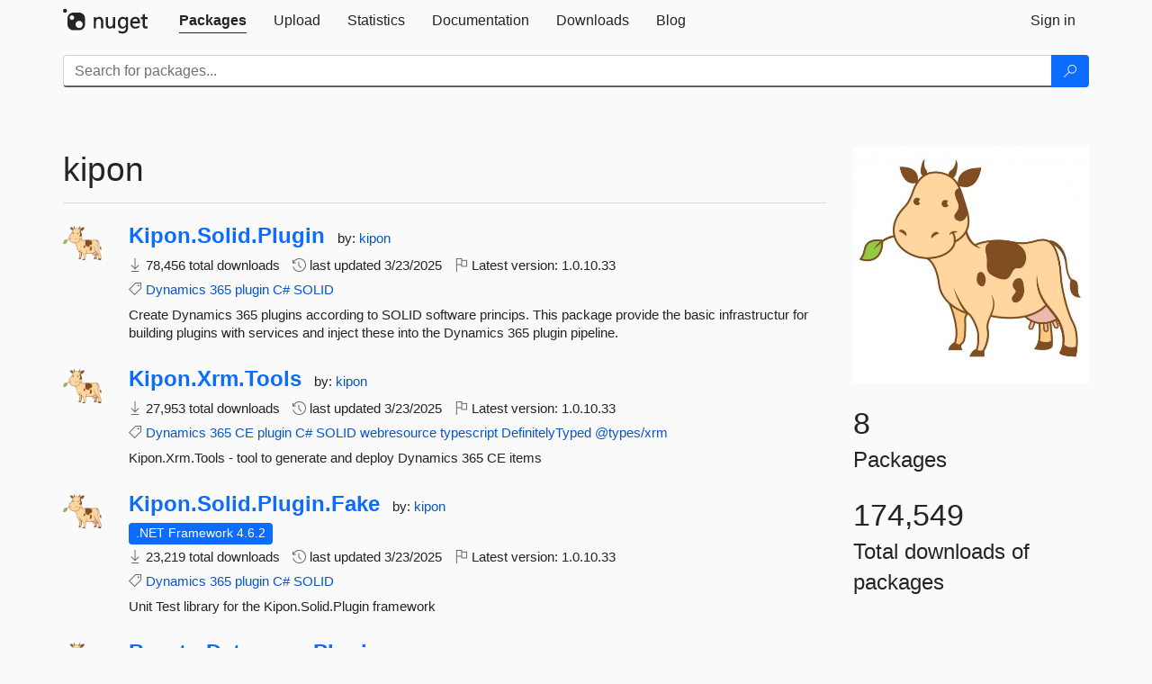

--- FILE ---
content_type: text/html; charset=utf-8
request_url: https://www-1.nuget.org/profiles/kipon
body_size: 6082
content:
<!DOCTYPE html>
<html lang="en">
<head>
    <meta charset="utf-8" />
    <meta http-equiv="X-UA-Compatible" content="IE=edge">
    <meta name="viewport" content="width=device-width, initial-scale=1">

        <link rel="canonical" href="https://www.nuget.org/profiles/kipon">

    
    

    <title>
        NuGet Gallery
        | kipon
    </title>

    <link href="/favicon.ico" rel="shortcut icon" type="image/x-icon" />
        <link title="NuGet.org" type="application/opensearchdescription+xml" href="/opensearch.xml" rel="search">

    <link href="/Content/gallery/css/site.min.css?v=1na5Q3HPVSkugniYsNxjmE134E1C4dpzFOT5rmDYA-E1" rel="stylesheet"/>

    <link href="/Content/gallery/css/bootstrap.min.css" rel="stylesheet"/>


    <script nonce="CDaTupDWEaEw5VkR6Vk6q9r6YRmYAV7PU1x3AN6NIkM=">
        // Check the browser preferred color scheme
        const prefersDarkMode = window.matchMedia("(prefers-color-scheme: dark)").matches;
        const defaultTheme = prefersDarkMode ? "dark" : "light";
        const preferredTheme = localStorage.getItem("theme")

        // Check if the localStorage item is set, if not set it to the system theme
        if (!preferredTheme || !(preferredTheme === "dark" || preferredTheme === "light")) {
            localStorage.setItem("theme", "system");
        }

        if (preferredTheme === "light" || preferredTheme === "dark") {
            document.documentElement.setAttribute('data-theme', preferredTheme);
        }
        else {
            document.documentElement.setAttribute('data-theme', defaultTheme);
        }
    </script>

    <!-- HTML5 shim and Respond.js for IE8 support of HTML5 elements and media queries -->
    <!-- WARNING: Respond.js doesn't work if you view the page via file:// -->
    <!--[if lt IE 9]>
      <script src="https://oss.maxcdn.com/html5shiv/3.7.3/html5shiv.min.js"></script>
      <script src="https://oss.maxcdn.com/respond/1.4.2/respond.min.js"></script>
    <![endif]-->

    
    
    
    
                <script type="text/javascript">
                var appInsights = window.appInsights || function (config) {
                    function s(config) {
                        t[config] = function () {
                            var i = arguments;
                            t.queue.push(function () { t[config].apply(t, i) })
                        }
                    }

                    var t = { config: config }, r = document, f = window, e = "script", o = r.createElement(e), i, u;
                    for (o.src = config.url || "//js.monitor.azure.com/scripts/a/ai.0.js", r.getElementsByTagName(e)[0].parentNode.appendChild(o), t.cookie = r.cookie, t.queue = [], i = ["Event", "Exception", "Metric", "PageView", "Trace"]; i.length;) s("track" + i.pop());
                    return config.disableExceptionTracking || (i = "onerror", s("_" + i), u = f[i], f[i] = function (config, r, f, e, o) {
                        var s = u && u(config, r, f, e, o);
                        return s !== !0 && t["_" + i](config, r, f, e, o), s
                    }), t
                }({
                    instrumentationKey: 'df3a36b9-dfba-401c-82ab-35690083be3e',
                    samplingPercentage: 100
                });

                window.appInsights = appInsights;
                appInsights.trackPageView();
            </script>

</head>
<body >
    

<div id="cookie-banner"></div>




<nav class="navbar navbar-inverse" role="navigation">
    <div class="container">
        <div class="row">
            <div class="col-sm-12 text-center">
                <a href="#" id="skipToContent" class="showOnFocus" title="Skip To Content">Skip To Content</a>
            </div>
        </div>
        <div class="row">
            <div class="col-sm-12">
                <div class="navbar-header">
                    <button type="button" class="navbar-toggle collapsed" data-toggle="collapse" data-target="#navbar" aria-expanded="false" aria-controls="navbar">
                        <span class="sr-only">Toggle navigation</span>
                        <span class="icon-bar"></span>
                        <span class="icon-bar"></span>
                        <span class="icon-bar"></span>
                    </button>
                    <a href="/" class="home-link">
                        <div class="navbar-logo nuget-logo-image" alt="NuGet home" role="img" aria-label="NuGet Home"     onerror="this.src='https://nuget.org/Content/gallery/img/logo-header-94x29.png'; this.onerror = null;"
></div>
                    </a>
                </div>
                <div id="navbar" class="navbar-collapse collapse">
                    <ul class="nav navbar-nav" role="tablist">
                            <li class="active" role="presentation">
        <a role="tab" name="Packages" aria-selected="true" href="/packages" class="link-to-add-local-search-filters">
            <span>Packages</span>
        </a>
    </li>

                            <li class="" role="presentation">
        <a role="tab" name="Upload" aria-selected="false" href="/packages/manage/upload">
            <span>Upload</span>
        </a>
    </li>

    <li class="" role="presentation">
        <a role="tab" name="Statistics" aria-selected="false" href="/stats">
            <span>Statistics</span>
        </a>
    </li>
                                                    <li class="" role="presentation">
        <a role="tab" name="Documentation" aria-selected="false" href="https://docs.microsoft.com/nuget/">
            <span>Documentation</span>
        </a>
    </li>

                            <li class="" role="presentation">
        <a role="tab" name="Downloads" aria-selected="false" href="/downloads">
            <span>Downloads</span>
        </a>
    </li>

                            <li class="" role="presentation">
        <a role="tab" name="Blog" aria-selected="false" href="https://blog.nuget.org/">
            <span>Blog</span>
        </a>
    </li>

                    </ul>
                        <ul class="nav navbar-nav navbar-right" role="tablist">
    <li class="" role="presentation">
        <a role="tab" name="Sign in" aria-selected="false" href="/users/account/LogOn?returnUrl=%2Fprofiles%2Fkipon" title="Sign in to an existing NuGet.org account">
            <span>Sign in</span>
        </a>
    </li>
                        </ul>
                </div>
            </div>
        </div>
    </div>

        <div id="search-bar-header" class="container search-container">
            <div class="row">
                <form aria-label="Package search bar" class="col-sm-12" id="form-to-add-local-search-filters" action="/packages" method="get">
                    <div class="input-group">
    <input name="q" type="text" class="form-control input-brand" id="search" aria-label="Enter packages to search"
           placeholder="Search for packages..." autocomplete="off"
           value=""
            />
    <span class="input-group-btn">
        <button class="btn btn-brand btn-search" type="submit"
                title="Search for packages" aria-label="Search">
            <span class="ms-Icon ms-Icon--Search" aria-hidden="true"></span>
        </button>
    </span>
</div>
                    <div id="autocomplete-results-container" class="text-left" tabindex="0"></div>

<script type="text/html" id="autocomplete-results-row">
    <!-- ko if: $data -->
    <!-- ko if: $data.PackageRegistration -->
    <div class="col-sm-4 autocomplete-row-id autocomplete-row-data">
        <span data-bind="attr: { id: 'autocomplete-result-id-' + $data.PackageRegistration.Id, title: $data.PackageRegistration.Id }, text: $data.PackageRegistration.Id"></span>
    </div>
    <div class="col-sm-4 autocomplete-row-downloadcount text-right autocomplete-row-data">
        <span data-bind="text: $data.DownloadCount + ' downloads'"></span>
    </div>
    <div class="col-sm-4 autocomplete-row-owners text-left autocomplete-row-data">
        <span data-bind="text: $data.OwnersString + ' '"></span>
    </div>
    <!-- /ko -->
    <!-- ko ifnot: $data.PackageRegistration -->
    <div class="col-sm-12 autocomplete-row-id autocomplete-row-data">
        <span data-bind="attr: { id: 'autocomplete-result-id-' + $data, title: $data  }, text: $data"></span>
    </div>
    <!-- /ko -->
    <!-- /ko -->
</script>

<script type="text/html" id="autocomplete-results-template">
    <!-- ko if: $data.data.length > 0 -->
    <div data-bind="foreach: $data.data" id="autocomplete-results-list">
        <a data-bind="attr: { id: 'autocomplete-result-row-' + $data, href: '/packages/' + $data, title: $data }" tabindex="-1">
            <div data-bind="attr:{ id: 'autocomplete-container-' + $data }" class="autocomplete-results-row">
            </div>
        </a>
    </div>
    <!-- /ko -->
</script>

                </form>
            </div>
        </div>
</nav>






    <div id="skippedToContent">
    



<section role="main" class="container main-container page-profile">
    <div class="row">
        <aside class="col-md-3 col-md-push-9 profile-details">
            <img src="/profiles/kipon/avatar?imageSize=512"
                                class="owner-image img-responsive"
                                height="332"
                                width="332"
                                title="kipon"
                                alt="kipon gravatar" />
            <div class="statistics">
                <div class="statistic">
                    <div class="value">8</div>
                    <div class="description">Packages</div>
                </div>
                <div class="statistic">
                    <div class="value">174,549</div>
                    <div class="description">Total downloads of packages</div>
                </div>
            </div>
        </aside>
        <article class="col-md-9 col-md-pull-3">
            <div class="profile-title">
                <h1>
                    kipon&nbsp;
                                    </h1>
                <span>
                </span>
            </div>

            <hr class="profile-title-divider" />

            <ul class="list-packages">


<li class="package">

    <div class="row">
        <div class="col-sm-1 hidden-xs hidden-sm col-package-icon">
            <img class="package-icon img-responsive" aria-hidden="true" alt=""
                 src="https://api.nuget.org/v3-flatcontainer/kipon.solid.plugin/1.0.10.33/icon"     onerror="this.className='package-icon img-responsive package-default-icon'; this.onerror = null;"
/>
        </div>
        <div class="col-sm-11">
            <div class="package-header">
                <h2 class="package-title">
                    <a class="package-title"
                        href="/packages/Kipon.Solid.Plugin"
                        >
                            Kipon.<wbr>Solid.<wbr>Plugin
                    </a>
                </h2>




                    <span class="package-by">
                        by:
                            <a href="/profiles/kipon" title="View kipon's profile"
                                >
                                    kipon
                            </a>
                    </span>
            </div>

            <ul class="package-list">
                <li class="package-tfm-badges">
                    




<div class="framework framework-badges">
            </div>
                </li>
                <li>
                    <span class="icon-text">
                        <i class="ms-Icon ms-Icon--Download" aria-hidden="true"></i>
                        78,456 total downloads
                    </span>
                </li>
                <li>
                    <span class="icon-text">
                        <i class="ms-Icon ms-Icon--History" aria-hidden="true"></i>
                        last updated <span data-datetime="2025-03-23T12:50:52.3530000">3/23/2025</span>
                    </span>
                </li>
                <li>
                    <span class="icon-text">
                        <i class="ms-Icon ms-Icon--Flag" aria-hidden="true"></i>
                        Latest version: <span class="text-nowrap">1.0.10.33 </span>
                    </span>
                </li>
                    <li class="package-tags">
                        <span class="icon-text">
                            <i class="ms-Icon ms-Icon--Tag" aria-hidden="true"></i>

                                <a href="/packages?q=Tags%3A%22Dynamics%22" title="Search for Dynamics">Dynamics</a>
                                <a href="/packages?q=Tags%3A%22365%22" title="Search for 365">365</a>
                                <a href="/packages?q=Tags%3A%22plugin%22" title="Search for plugin">plugin</a>
                                <a href="/packages?q=Tags%3A%22C%23%22" title="Search for C#">C#</a>
                                <a href="/packages?q=Tags%3A%22SOLID%22" title="Search for SOLID">SOLID</a>
                                                    </span>
                    </li>
            </ul>

            <div class="package-details">
                Create Dynamics 365 plugins according to SOLID software princips. This package provide the basic infrastructur for building plugins with services and inject these into the Dynamics 365 plugin pipeline.
            </div>
        </div>
    </div>
</li>


<li class="package">

    <div class="row">
        <div class="col-sm-1 hidden-xs hidden-sm col-package-icon">
            <img class="package-icon img-responsive" aria-hidden="true" alt=""
                 src="https://api.nuget.org/v3-flatcontainer/kipon.xrm.tools/1.0.10.33/icon"     onerror="this.className='package-icon img-responsive package-default-icon'; this.onerror = null;"
/>
        </div>
        <div class="col-sm-11">
            <div class="package-header">
                <h2 class="package-title">
                    <a class="package-title"
                        href="/packages/Kipon.Xrm.Tools"
                        >
                            Kipon.<wbr>Xrm.<wbr>Tools
                    </a>
                </h2>




                    <span class="package-by">
                        by:
                            <a href="/profiles/kipon" title="View kipon's profile"
                                >
                                    kipon
                            </a>
                    </span>
            </div>

            <ul class="package-list">
                <li class="package-tfm-badges">
                    




<div class="framework framework-badges">
            </div>
                </li>
                <li>
                    <span class="icon-text">
                        <i class="ms-Icon ms-Icon--Download" aria-hidden="true"></i>
                        27,953 total downloads
                    </span>
                </li>
                <li>
                    <span class="icon-text">
                        <i class="ms-Icon ms-Icon--History" aria-hidden="true"></i>
                        last updated <span data-datetime="2025-03-23T12:51:22.1770000">3/23/2025</span>
                    </span>
                </li>
                <li>
                    <span class="icon-text">
                        <i class="ms-Icon ms-Icon--Flag" aria-hidden="true"></i>
                        Latest version: <span class="text-nowrap">1.0.10.33 </span>
                    </span>
                </li>
                    <li class="package-tags">
                        <span class="icon-text">
                            <i class="ms-Icon ms-Icon--Tag" aria-hidden="true"></i>

                                <a href="/packages?q=Tags%3A%22Dynamics%22" title="Search for Dynamics">Dynamics</a>
                                <a href="/packages?q=Tags%3A%22365%22" title="Search for 365">365</a>
                                <a href="/packages?q=Tags%3A%22CE%22" title="Search for CE">CE</a>
                                <a href="/packages?q=Tags%3A%22plugin%22" title="Search for plugin">plugin</a>
                                <a href="/packages?q=Tags%3A%22C%23%22" title="Search for C#">C#</a>
                                <a href="/packages?q=Tags%3A%22SOLID%22" title="Search for SOLID">SOLID</a>
                                <a href="/packages?q=Tags%3A%22webresource%22" title="Search for webresource">webresource</a>
                                <a href="/packages?q=Tags%3A%22typescript%22" title="Search for typescript">typescript</a>
                                <a href="/packages?q=Tags%3A%22DefinitelyTyped%22" title="Search for DefinitelyTyped">DefinitelyTyped</a>
                                <a href="/packages?q=Tags%3A%22%40types%2Fxrm%22" title="Search for @types/xrm">@types/xrm</a>
                                                    </span>
                    </li>
            </ul>

            <div class="package-details">
                Kipon.Xrm.Tools - tool to generate and deploy Dynamics 365 CE items
            </div>
        </div>
    </div>
</li>


<li class="package">

    <div class="row">
        <div class="col-sm-1 hidden-xs hidden-sm col-package-icon">
            <img class="package-icon img-responsive" aria-hidden="true" alt=""
                 src="https://api.nuget.org/v3-flatcontainer/kipon.solid.plugin.fake/1.0.10.33/icon"     onerror="this.className='package-icon img-responsive package-default-icon'; this.onerror = null;"
/>
        </div>
        <div class="col-sm-11">
            <div class="package-header">
                <h2 class="package-title">
                    <a class="package-title"
                        href="/packages/Kipon.Solid.Plugin.Fake"
                        >
                            Kipon.<wbr>Solid.<wbr>Plugin.<wbr>Fake
                    </a>
                </h2>




                    <span class="package-by">
                        by:
                            <a href="/profiles/kipon" title="View kipon's profile"
                                >
                                    kipon
                            </a>
                    </span>
            </div>

            <ul class="package-list">
                <li class="package-tfm-badges">
                    




<div class="framework framework-badges">
                <a href=/packages/Kipon.Solid.Plugin.Fake/1.0.10.33#supportedframeworks-body-tab
       >
        <span class=framework-badge-asset>
            .NET Framework 4.6.2
        </span>
        <span class="tooltip-block">
            <span class="tooltip-wrapper popover right" role="tooltip">
                <span class="arrow"></span>
                <span class="popover-content">
                    This package targets .NET Framework 4.6.2. The package is compatible with this framework or higher.
                </span>
            </span>
        </span>
    </a>
</div>
                </li>
                <li>
                    <span class="icon-text">
                        <i class="ms-Icon ms-Icon--Download" aria-hidden="true"></i>
                        23,219 total downloads
                    </span>
                </li>
                <li>
                    <span class="icon-text">
                        <i class="ms-Icon ms-Icon--History" aria-hidden="true"></i>
                        last updated <span data-datetime="2025-03-23T12:51:05.1200000">3/23/2025</span>
                    </span>
                </li>
                <li>
                    <span class="icon-text">
                        <i class="ms-Icon ms-Icon--Flag" aria-hidden="true"></i>
                        Latest version: <span class="text-nowrap">1.0.10.33 </span>
                    </span>
                </li>
                    <li class="package-tags">
                        <span class="icon-text">
                            <i class="ms-Icon ms-Icon--Tag" aria-hidden="true"></i>

                                <a href="/packages?q=Tags%3A%22Dynamics%22" title="Search for Dynamics">Dynamics</a>
                                <a href="/packages?q=Tags%3A%22365%22" title="Search for 365">365</a>
                                <a href="/packages?q=Tags%3A%22plugin%22" title="Search for plugin">plugin</a>
                                <a href="/packages?q=Tags%3A%22C%23%22" title="Search for C#">C#</a>
                                <a href="/packages?q=Tags%3A%22SOLID%22" title="Search for SOLID">SOLID</a>
                                                    </span>
                    </li>
            </ul>

            <div class="package-details">
                Unit Test library for the Kipon.Solid.Plugin framework
            </div>
        </div>
    </div>
</li>


<li class="package">

    <div class="row">
        <div class="col-sm-1 hidden-xs hidden-sm col-package-icon">
            <img class="package-icon img-responsive" aria-hidden="true" alt=""
                 src="https://api.nuget.org/v3-flatcontainer/boruto.dataverse.plugin/1.0.4.7/icon"     onerror="this.className='package-icon img-responsive package-default-icon'; this.onerror = null;"
/>
        </div>
        <div class="col-sm-11">
            <div class="package-header">
                <h2 class="package-title">
                    <a class="package-title"
                        href="/packages/Boruto.Dataverse.Plugin"
                        >
                            Boruto.<wbr>Dataverse.<wbr>Plugin
                    </a>
                </h2>




                    <span class="package-by">
                        by:
                            <a href="/profiles/kipon" title="View kipon's profile"
                                >
                                    kipon
                            </a>
                    </span>
            </div>

            <ul class="package-list">
                <li class="package-tfm-badges">
                    




<div class="framework framework-badges">
                <a href=/packages/Boruto.Dataverse.Plugin/1.0.4.7#supportedframeworks-body-tab
       >
        <span class=framework-badge-asset>
            .NET Framework 4.6.2
        </span>
        <span class="tooltip-block">
            <span class="tooltip-wrapper popover right" role="tooltip">
                <span class="arrow"></span>
                <span class="popover-content">
                    This package targets .NET Framework 4.6.2. The package is compatible with this framework or higher.
                </span>
            </span>
        </span>
    </a>
</div>
                </li>
                <li>
                    <span class="icon-text">
                        <i class="ms-Icon ms-Icon--Download" aria-hidden="true"></i>
                        20,304 total downloads
                    </span>
                </li>
                <li>
                    <span class="icon-text">
                        <i class="ms-Icon ms-Icon--History" aria-hidden="true"></i>
                        last updated <span data-datetime="2026-01-16T07:02:46.5900000">1/16/2026</span>
                    </span>
                </li>
                <li>
                    <span class="icon-text">
                        <i class="ms-Icon ms-Icon--Flag" aria-hidden="true"></i>
                        Latest version: <span class="text-nowrap">1.0.4.7 </span>
                    </span>
                </li>
                    <li class="package-tags">
                        <span class="icon-text">
                            <i class="ms-Icon ms-Icon--Tag" aria-hidden="true"></i>

                                <a href="/packages?q=Tags%3A%22dynamics%22" title="Search for dynamics">dynamics</a>
                                <a href="/packages?q=Tags%3A%22365%22" title="Search for 365">365</a>
                                <a href="/packages?q=Tags%3A%22dataverse%22" title="Search for dataverse">dataverse</a>
                                <a href="/packages?q=Tags%3A%22plugin%22" title="Search for plugin">plugin</a>
                                <a href="/packages?q=Tags%3A%22solid%22" title="Search for solid">solid</a>
                                                    </span>
                    </li>
            </ul>

            <div class="package-details">
                This is a base library for building Dataverse plugin using the software princip for SOLID, it is a &quot;reinvention&quot; of the Kipon Solid Plguin framework, but it only target online solutions and has been simplified...
<a aria-label="More information about Boruto.Dataverse.Plugin package" href="/packages/Boruto.Dataverse.Plugin/1.0.4.7" title="More information about Boruto.Dataverse.Plugin package">More information</a>            </div>
        </div>
    </div>
</li>


<li class="package">

    <div class="row">
        <div class="col-sm-1 hidden-xs hidden-sm col-package-icon">
            <img class="package-icon img-responsive" aria-hidden="true" alt=""
                 src="https://api.nuget.org/v3-flatcontainer/kipon.excel/1.1.1/icon"     onerror="this.className='package-icon img-responsive package-default-icon'; this.onerror = null;"
/>
        </div>
        <div class="col-sm-11">
            <div class="package-header">
                <h2 class="package-title">
                    <a class="package-title"
                        href="/packages/Kipon.Excel"
                        >
                            Kipon.<wbr>Excel
                    </a>
                </h2>




                    <span class="package-by">
                        by:
                            <a href="/profiles/kipon" title="View kipon's profile"
                                >
                                    kipon
                            </a>
                    </span>
            </div>

            <ul class="package-list">
                <li class="package-tfm-badges">
                    




<div class="framework framework-badges">
    <a href=/packages/Kipon.Excel/1.1.1#supportedframeworks-body-tab
       >
        <span class=framework-badge-asset>
            .NET 8.0
        </span>
        <span class="tooltip-block">
            <span class="tooltip-wrapper popover right" role="tooltip">
                <span class="arrow"></span>
                <span class="popover-content">
                    This package targets .NET 8.0. The package is compatible with this framework or higher.
                </span>
            </span>
        </span>
    </a>
            </div>
                </li>
                <li>
                    <span class="icon-text">
                        <i class="ms-Icon ms-Icon--Download" aria-hidden="true"></i>
                        19,839 total downloads
                    </span>
                </li>
                <li>
                    <span class="icon-text">
                        <i class="ms-Icon ms-Icon--History" aria-hidden="true"></i>
                        last updated <span data-datetime="2025-08-08T10:15:28.0470000">8/8/2025</span>
                    </span>
                </li>
                <li>
                    <span class="icon-text">
                        <i class="ms-Icon ms-Icon--Flag" aria-hidden="true"></i>
                        Latest version: <span class="text-nowrap">1.1.1 </span>
                    </span>
                </li>
                    <li class="package-tags">
                        <span class="icon-text">
                            <i class="ms-Icon ms-Icon--Tag" aria-hidden="true"></i>

                                <a href="/packages?q=Tags%3A%22OpenXml%22" title="Search for OpenXml">OpenXml</a>
                                <a href="/packages?q=Tags%3A%22Excel%22" title="Search for Excel">Excel</a>
                                <a href="/packages?q=Tags%3A%22.NET%22" title="Search for .NET">.NET</a>
                                <a href="/packages?q=Tags%3A%22Stream%22" title="Search for Stream">Stream</a>
                                                    </span>
                    </li>
            </ul>

            <div class="package-details">
                Library to stream .NET data to and from Excel (OpenXml)
            </div>
        </div>
    </div>
</li>


<li class="package">

    <div class="row">
        <div class="col-sm-1 hidden-xs hidden-sm col-package-icon">
            <img class="package-icon img-responsive" aria-hidden="true" alt=""
                 src="https://api.nuget.org/v3-flatcontainer/boxplanner.core/1.0.6-alpha/icon"     onerror="this.className='package-icon img-responsive package-default-icon'; this.onerror = null;"
/>
        </div>
        <div class="col-sm-11">
            <div class="package-header">
                <h2 class="package-title">
                    <a class="package-title"
                        href="/packages/Boxplanner.Core/1.0.6-alpha"
                        >
                            Boxplanner.<wbr>Core
                    </a>
                </h2>




                    <span class="package-by">
                        by:
                            <a href="/profiles/kipon" title="View kipon's profile"
                                >
                                    kipon
                            </a>
                    </span>
            </div>

            <ul class="package-list">
                <li class="package-tfm-badges">
                    




<div class="framework framework-badges">
            <a href=/packages/Boxplanner.Core/1.0.6-alpha#supportedframeworks-body-tab
       >
        <span class=framework-badge-asset>
            .NET Standard 2.0
        </span>
        <span class="tooltip-block">
            <span class="tooltip-wrapper popover right" role="tooltip">
                <span class="arrow"></span>
                <span class="popover-content">
                    This package targets .NET Standard 2.0. The package is compatible with this framework or higher.
                </span>
            </span>
        </span>
    </a>
    </div>
                </li>
                <li>
                    <span class="icon-text">
                        <i class="ms-Icon ms-Icon--Download" aria-hidden="true"></i>
                        3,957 total downloads
                    </span>
                </li>
                <li>
                    <span class="icon-text">
                        <i class="ms-Icon ms-Icon--History" aria-hidden="true"></i>
                        last updated <span data-datetime="2019-09-06T06:11:17.4770000">9/6/2019</span>
                    </span>
                </li>
                <li>
                    <span class="icon-text">
                        <i class="ms-Icon ms-Icon--Flag" aria-hidden="true"></i>
                        Latest version: <span class="text-nowrap">1.0.6-alpha (prerelease)</span>
                    </span>
                </li>
                    <li class="package-tags">
                        <span class="icon-text">
                            <i class="ms-Icon ms-Icon--Tag" aria-hidden="true"></i>

                                <a href="/packages?q=Tags%3A%22Transportation%22" title="Search for Transportation">Transportation</a>
                                <a href="/packages?q=Tags%3A%22Optimization%22" title="Search for Optimization">Optimization</a>
                                                    </span>
                    </li>
            </ul>

            <div class="package-details">
                Private library for transportation optimization
            </div>
        </div>
    </div>
</li>


<li class="package">

    <div class="row">
        <div class="col-sm-1 hidden-xs hidden-sm col-package-icon">
            <img class="package-icon img-responsive" aria-hidden="true" alt=""
                 src="https://api.nuget.org/v3-flatcontainer/kipon.solid.plugin.fake.crm2016/1.0.8/icon"     onerror="this.className='package-icon img-responsive package-default-icon'; this.onerror = null;"
/>
        </div>
        <div class="col-sm-11">
            <div class="package-header">
                <h2 class="package-title">
                    <a class="package-title"
                        href="/packages/Kipon.Solid.Plugin.Fake.CRM2016"
                        >
                            Kipon.<wbr>Solid.<wbr>Plugin.<wbr>Fake.<wbr>CRM2016
                    </a>
                </h2>




                    <span class="package-by">
                        by:
                            <a href="/profiles/kipon" title="View kipon's profile"
                                >
                                    kipon
                            </a>
                    </span>
            </div>

            <ul class="package-list">
                <li class="package-tfm-badges">
                    




<div class="framework framework-badges">
                <a href=/packages/Kipon.Solid.Plugin.Fake.CRM2016/1.0.8#supportedframeworks-body-tab
       >
        <span class=framework-badge-asset>
            .NET Framework 4.6.2
        </span>
        <span class="tooltip-block">
            <span class="tooltip-wrapper popover right" role="tooltip">
                <span class="arrow"></span>
                <span class="popover-content">
                    This package targets .NET Framework 4.6.2. The package is compatible with this framework or higher.
                </span>
            </span>
        </span>
    </a>
</div>
                </li>
                <li>
                    <span class="icon-text">
                        <i class="ms-Icon ms-Icon--Download" aria-hidden="true"></i>
                        435 total downloads
                    </span>
                </li>
                <li>
                    <span class="icon-text">
                        <i class="ms-Icon ms-Icon--History" aria-hidden="true"></i>
                        last updated <span data-datetime="2022-03-27T17:26:45.2770000">3/27/2022</span>
                    </span>
                </li>
                <li>
                    <span class="icon-text">
                        <i class="ms-Icon ms-Icon--Flag" aria-hidden="true"></i>
                        Latest version: <span class="text-nowrap">1.0.8 </span>
                    </span>
                </li>
                    <li class="package-tags">
                        <span class="icon-text">
                            <i class="ms-Icon ms-Icon--Tag" aria-hidden="true"></i>

                                <a href="/packages?q=Tags%3A%22Dynamics%22" title="Search for Dynamics">Dynamics</a>
                                <a href="/packages?q=Tags%3A%22CRM%22" title="Search for CRM">CRM</a>
                                <a href="/packages?q=Tags%3A%222016%22" title="Search for 2016">2016</a>
                                <a href="/packages?q=Tags%3A%22plugin%22" title="Search for plugin">plugin</a>
                                <a href="/packages?q=Tags%3A%22C%23%22" title="Search for C#">C#</a>
                                <a href="/packages?q=Tags%3A%22SOLID%22" title="Search for SOLID">SOLID</a>
                                                    </span>
                    </li>
            </ul>

            <div class="package-details">
                Unit Test library for the Kipon.Solid.Plugin framework for Dynamics CRM 2016
            </div>
        </div>
    </div>
</li>


<li class="package">

    <div class="row">
        <div class="col-sm-1 hidden-xs hidden-sm col-package-icon">
            <img class="package-icon img-responsive" aria-hidden="true" alt=""
                 src="https://api.nuget.org/v3-flatcontainer/kipon.solid.plugin.crm2016/1.0.8/icon"     onerror="this.className='package-icon img-responsive package-default-icon'; this.onerror = null;"
/>
        </div>
        <div class="col-sm-11">
            <div class="package-header">
                <h2 class="package-title">
                    <a class="package-title"
                        href="/packages/Kipon.Solid.Plugin.CRM2016"
                        >
                            Kipon.<wbr>Solid.<wbr>Plugin.<wbr>CRM2016
                    </a>
                </h2>




                    <span class="package-by">
                        by:
                            <a href="/profiles/kipon" title="View kipon's profile"
                                >
                                    kipon
                            </a>
                    </span>
            </div>

            <ul class="package-list">
                <li class="package-tfm-badges">
                    




<div class="framework framework-badges">
            </div>
                </li>
                <li>
                    <span class="icon-text">
                        <i class="ms-Icon ms-Icon--Download" aria-hidden="true"></i>
                        424 total downloads
                    </span>
                </li>
                <li>
                    <span class="icon-text">
                        <i class="ms-Icon ms-Icon--History" aria-hidden="true"></i>
                        last updated <span data-datetime="2022-03-27T17:26:24.1030000">3/27/2022</span>
                    </span>
                </li>
                <li>
                    <span class="icon-text">
                        <i class="ms-Icon ms-Icon--Flag" aria-hidden="true"></i>
                        Latest version: <span class="text-nowrap">1.0.8 </span>
                    </span>
                </li>
                    <li class="package-tags">
                        <span class="icon-text">
                            <i class="ms-Icon ms-Icon--Tag" aria-hidden="true"></i>

                                <a href="/packages?q=Tags%3A%22Dynamics%22" title="Search for Dynamics">Dynamics</a>
                                <a href="/packages?q=Tags%3A%22CRM%22" title="Search for CRM">CRM</a>
                                <a href="/packages?q=Tags%3A%222016%22" title="Search for 2016">2016</a>
                                <a href="/packages?q=Tags%3A%22plugin%22" title="Search for plugin">plugin</a>
                                <a href="/packages?q=Tags%3A%22C%23%22" title="Search for C#">C#</a>
                                <a href="/packages?q=Tags%3A%22SOLID%22" title="Search for SOLID">SOLID</a>
                                                    </span>
                    </li>
            </ul>

            <div class="package-details">
                Create Dynamics 365 plugins according to SOLID software princips. This package provide the basic infrastructur for building plugins with services and inject these into the Dynamics CRM 2016 plugin pipeline.
            </div>
        </div>
    </div>
</li>
            </ul>

            
        </article>
    </div>
</section>


    </div>
    <footer class="footer">
    <div class="container">
        <div class="row">
            <div class="col-sm-4">
                <span class="footer-heading"><a href="/policies/Contact">Contact</a></span>
                <p>
                    Got questions about NuGet or the NuGet Gallery?
                </p>
            </div>
            <div class="col-sm-4">
                <span class="footer-heading"><a href="https://status.nuget.org/">Status</a></span>
                <p>
                    Find out the service status of NuGet.org and its related services.
                </p>
            </div>
            <div class="col-sm-4">
                <span class="footer-heading">
                    <a aria-label="Frequently Asked Questions" href="https://aka.ms/nuget-faq">
                        <abbr title="Frequently Asked Questions">FAQ</abbr>
                    </a>
                </span>
                <p>
                    Read the Frequently Asked Questions about NuGet and see if your question made the list.
                </p>
            </div>
        </div>
        <div class="row">
            <div class="col-md-3 row-gap">
                <div class="nuget-logo-footer" alt="NuGet home" role="img" aria-label="NuGet Home"     onerror="this.src='https://nuget.org/Content/gallery/img/logo-footer-184x57.png'; this.onerror = null;"
></div>
            </div>
            <div class="col-md-9 row-gap">
                <div class="row">
                        <div class="col-md-12 footer-release-info">
                            <p>
                                        &#169; Microsoft 2026 -

                                <a href="/policies/About">About</a> -
                                <a href="/policies/Terms">Terms of Use</a> -
                                <a href="https://go.microsoft.com/fwlink/?LinkId=521839" id="footer-privacy-policy-link">Privacy Statement</a>
                                    - <a href="https://www.microsoft.com/trademarks">Trademarks</a>
                                <br />
                            </p>
                        </div>
                </div>
            </div>
        </div>
    </div>
<!--
    This is the NuGet Gallery version 5.0.0-main-12912676.
        Deployed from 0d090ffb4f Link: https://www.github.com/NuGet/NuGetGallery/commit/0d090ffb4f
        Built on HEAD Link: https://www.github.com/NuGet/NuGetGallery/tree/HEAD
        Built on 2025-12-08T05:25:51.4871452+00:00
    Deployment label: PROD-USNC.ASE-5.0.0-main-12912676
    You are on d16dv4000008.
-->

</footer>

        <script src="https://wcpstatic.microsoft.com/mscc/lib/v2/wcp-consent.js" nonce="CDaTupDWEaEw5VkR6Vk6q9r6YRmYAV7PU1x3AN6NIkM="></script>

    <script src="/Scripts/gallery/site.min.js?v=9352ShibzZ-oY8G2paDIJFoRoTrWghNF7YlXi2tc4d01" nonce='CDaTupDWEaEw5VkR6Vk6q9r6YRmYAV7PU1x3AN6NIkM='></script>

    
    <script src="/Scripts/gallery/page-list-packages.min.js?v=nnsEyK8mvgc6oaxMhsjptTsyD2KT5JdKlNmiymy-hE41"></script>


</body>
</html>
